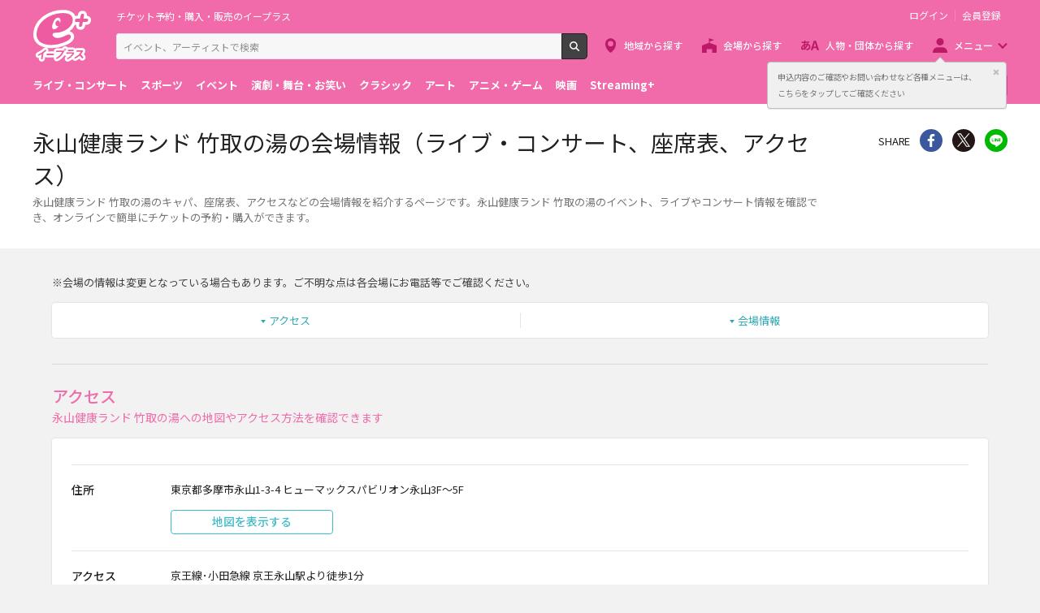

--- FILE ---
content_type: text/html;charset=UTF-8
request_url: https://eplus.jp/sf/venue/2060210
body_size: 6948
content:
<!DOCTYPE html><html  lang="ja">
<head  prefix="og: http://ogp.me/ns# fb: http://ogp.me/ns/fb# article: http://ogp.me/ns/article#">
<meta http-equiv="Content-Type" content="text/html; charset=UTF-8">
<script>var holidays = ['2/11/2025','2/23/2025','2/24/2025','3/20/2025','4/29/2025','5/3/2025','5/4/2025','5/5/2025','5/6/2025','7/21/2025','8/11/2025','9/15/2025','9/23/2025','10/13/2025','11/3/2025','11/23/2025','11/24/2025','1/1/2026','1/12/2026','2/11/2026','2/23/2026','3/20/2026','4/29/2026','5/3/2026','5/4/2026','5/5/2026','5/6/2026','7/20/2026','8/11/2026','9/21/2026','9/22/2026','9/23/2026','10/12/2026','11/3/2026','11/23/2026'];</script><meta name="author" content="">
<meta name="description" content="永山健康ランド 竹取の湯のキャパ、座席表、アクセスなどの会場情報を紹介するページです。永山健康ランド 竹取の湯のイベント、ライブやコンサート情報を確認でき、オンラインで簡単にチケットの予約・購入ができます。">
<meta name="keywords" content="">
<title>永山健康ランド 竹取の湯の会場情報（ライブ・コンサート、座席表、アクセス） - イープラス</title><link rel="canonical" href="https://eplus.jp/sf/venue/2060210"><meta name="viewport" content="width=device-width, initial-scale=1.0, minimum-scale=1.0">



<link rel="preconnect" href="https://fonts.gstatic.com/" crossorigin>
<!-- Google Tag Manager -->
<script>(function(w,d,s,l,i){w[l]=w[l]||[];w[l].push({'gtm.start':
new Date().getTime(),event:'gtm.js'});var f=d.getElementsByTagName(s)[0],
j=d.createElement(s),dl=l!='dataLayer'?'&l='+l:'';j.async=true;j.src=
'https://www.googletagmanager.com/gtm.js?id='+i+dl;f.parentNode.insertBefore(j,f);
})(window,document,'script','dataLayer','GTM-WMJR4T');</script>
<!-- End Google Tag Manager -->


    <link rel="shortcut icon" href="/s/eplus/img/favicon.ico">
    <link rel="stylesheet" href="/s/eplus/css/lib.css?date=20180731204758">
    <link rel="stylesheet" href="/s/eplus/css/style.css?date=20250116052708">

    <script src="/s/eplus/js/lib.js?date=20210218060407"></script>
    <script src="/s/eplus/js/main.js?date=20220203062035"></script>
    <script src="/s/eplus/js/gtm/gtm.js?date=20190111175648"></script>
    <script src="/s/eplus/js/sys.js?date=20200319061151"></script>
    <script src="/s/eplus/js/jquery.cookie.js"></script>
    <script src="/s/eplus/js/frontutils.js?date=20191121061714"></script>
    <script src="/s/eplus/js/common.js?date=20211118060956"></script>
    <script type="text/javascript" src="/s/eplus/js/property.js?date=20251120060324"></script>
    <script type="text/javascript" src="/s/eplus/js/ui.js?date=20200108135457"></script>
    <link rel="stylesheet" href="/s/eplus/css/tume.css?date=20180731141753">
<link href="android-app://jp.eplus.android.all.app/https/eplus.jp/sf/venue/2060210" rel="alternate">
<meta content="app-id=465887673" name="apple-itunes-app">


<!-- <script src="/s/eplus/js/v3.js"></script> -->
<!-- ※基本共通設定 --><meta property="og:title" content="永山健康ランド 竹取の湯の会場情報（ライブ・コンサート、座席表、アクセス） - イープラス" /><meta property="og:type" content="website" /><meta property="og:url" content="https://eplus.jp/sf/venue/2060210" /><meta property="og:image" content="https://eplus.jp/s/eplus/img/webclip.png" /><meta property="og:site_name" content="EPLUS" /><meta property="og:description" content="永山健康ランド 竹取の湯のキャパ、座席表、アクセスなどの会場情報を紹介するページです。永山健康ランド 竹取の湯のイベント、ライブやコンサート情報を確認でき、オンラインで簡単にチケットの予約・購入ができます。" /><!-- Facebook用設定 --><meta property="fb:app_id" content="1358129764232519" /><!-- ※Twitter共通設定 --><meta name="twitter:card" content="summary" /></head>
<body >



<!-- Google Tag Manager (noscript) -->
<noscript><iframe src="https://www.googletagmanager.com/ns.html?id=GTM-WMJR4T" height="0" width="0" style="display:none;visibility:hidden"></iframe></noscript>
<!-- End Google Tag Manager (noscript) -->

    <div class="wrap">
<div class="header">
        <div class="header__inner">
          <div class="header__logo">

            <p class="header-logo"><a class="header-logo__trigger" href="/">チケット予約・購入・販売のイープラス</a></p>

          </div>
          <div class="header__search">
            <div class="header-search">
              <form class="header-search__form" action="/sf/search">
                <input name="block" type="hidden" value="true">
                <!-- BEGIN .form-search-->
                <div class="form-search">
                  <input name="keyword" class="form-search__input" id="head_keyword" type="text" placeholder="イベント、アーティストで検索" value="" maxlength="40">
                  <button class="form-search__button" id="head_search" type="submit">検索</button>
                </div>
                <!-- END .form-search-->
              </form>
            </div>
          </div>
          <div class="header__tool">
            <div class="header-tool">
              <ul class="header-tool__list">
                <li id="on-headerLink1" class="header-tool__item header-tool__item--check hidden"><a class="header-tool__trigger" href="/jyoukyou">申込み履歴</a></li>
                <li id="on-headerLink2" class="header-tool__item header-tool__item--support hidden"><a class="header-tool__trigger" href="http://support-qa.eplus.jp/hc/ja">お客さまサポート</a></li>
                <li id="off-headerLink1" class="header-tool__item header-tool__item--login hidden"><a id="login" class="header-tool__trigger" href="javascript:void(0);">ログイン</a></li>
                <li id="off-headerLink2" class="header-tool__item header-tool__item--register hidden"><a class="header-tool__trigger" href="/touroku">会員登録</a></li>
                <li class="header-tool__item header-tool__item--menu">
                  <button class="header-tool__trigger" type="button" role="button" data-toggle="menu-modal" aria-expanded="false" aria-controls="js-menu-modal">メニュー</button>
                </li>
              </ul>
            </div>
          </div>
          <div class="header__navigation">
            <div class="header-navigation">
              <ul class="header-navigation__list">
                <li class="header-navigation__item header-navigation__item--area"><a class="header-navigation__trigger" href="/sf/area">地域から探す</a></li>
                <li class="header-navigation__item header-navigation__item--venue"><a class="header-navigation__trigger" href="/sf/venue">会場から探す</a></li>
                <li class="header-navigation__item header-navigation__item--patron"><a class="header-navigation__trigger" href="/sf/word">人物・団体から探す</a></li>
                <li class="header-navigation__item header-navigation__item--menu">
                  <button class="header-navigation__trigger" role="button" aria-expanded="false" aria-controls="js-header-menu" type="button" data-action="hover" data-toggle="pulldown">メニュー</button>
                </li>
              </ul>
            </div>
          </div>
          <div class="header__modal" id="js-menu-modal" aria-expanded="false" aria-hidden="true">
            <div class="header-modal">
              <div class="header-modal__content">
                <div class="header__menu" id="js-header-menu" aria-expanded="false" aria-hidden="true">
                  <div class="header-menu">
                    <ul class="header-menu__list">
                      <li class="header-menu__item"><a class="header-menu__trigger" href="http://support-qa.eplus.jp/hc/ja">お客さまサポート  </a></li>
                      <li class="header-menu__item"><a class="header-menu__trigger" href="/sf/guide/service">はじめての方へ</a></li>
                      <li class="header-menu__item"><a class="header-menu__trigger" href="/jyoukyou">申込み履歴</a></li>
                      <li class="header-menu__item"><a class="header-menu__trigger" href="/sf/history">閲覧履歴</a></li>
                      <li class="header-menu__item"><a class="header-menu__toggle header-menu__title" role="button" aria-expanded="true" aria-controls="js-header-menu-member-list" href="#" data-toggle="collapse">会員メニュー</a>
                        <ul class="header-menu__list" id="js-header-menu-member-list" aria-expanded="true" aria-hidden="false">
                          <li class="header-menu__item"><a class="header-menu__trigger" id="headerMenu1" href="javascript:void(0)">ログアウト</a></li>
                          <li class="header-menu__item"><a class="header-menu__trigger" id="headerMenu2" href="javascript:void(0)">ID/パスワード案内</a></li>
                          <li class="header-menu__item"><a class="header-menu__trigger" id="headerMenu4" href="javascript:void(0)">登録情報変更 </a></li>
                          <li class="header-menu__item"><a class="header-menu__trigger" id="headerMenu5" href="javascript:void(0)">お気に入り登録と受信エリア設定</a></li>
                          <li class="header-menu__item"><a class="header-menu__trigger" id="headerMenu6" href="javascript:void(0)">メールマガジン設定</a></li>
                          <li class="header-menu__item"><a class="header-menu__trigger" id="headerMenu9" href="javascript:void(0)">クリップした公演</a></li>
                          <li class="header-menu__item"><a class="header-menu__trigger" id="headerMenu7" href="javascript:void(0)">得チケ</a></li>
                          <li class="header-menu__item"><a class="header-menu__trigger" id="headerMenu8" href="javascript:void(0)">退会</a></li>
                        </ul>
                      </li>
                    </ul>
                  </div>
                </div>
                <div class="header__genre">
                  <div class="header-genre"><a class="header-genre__toggle header-genre__title" role="button" aria-expanded="false" aria-controls="js-header-menu-list" href="#" data-toggle="collapse">ジャンルで探す</a>
                    <ul class="header-genre__list" id="js-header-menu-list">
                      <li class="header-genre__item header-genre__item--genre1"><a class="header-genre__trigger" href="/sf/live">ライブ・コンサート</a>
                      </li>
                      <li class="header-genre__item header-genre__item--genre2"><a class="header-genre__trigger" href="/sf/sports">スポーツ</a>
                      </li>
                      <li class="header-genre__item header-genre__item--genre3"><a class="header-genre__trigger" href="/sf/event">イベント</a>
                      </li>
                      <li class="header-genre__item header-genre__item--genre4"><a class="header-genre__trigger" href="/sf/play">演劇・舞台・お笑い</a>
                      </li>
                      <li class="header-genre__item header-genre__item--genre5"><a class="header-genre__trigger" href="/sf/classic">クラシック</a>
                      </li>
                      <li class="header-genre__item header-genre__item--genre6"><a class="header-genre__trigger" href="/sf/art">アート</a>
                      </li>
                      <li class="header-genre__item header-genre__item--genre7"><a class="header-genre__trigger" href="/sf/anime">アニメ・ゲーム</a>
                      </li>
                      <li class="header-genre__item header-genre__item--genre8"><a class="header-genre__trigger" href="/sf/movie">映画</a>
                      </li>
                      <li class="header-genre__item header-genre__item--genre221"><a class="header-genre__trigger" href="/sf/streamingplus">Streaming+</a></li>

                    </ul>
                  </div>
                </div>
                <div class="header__consignment">
                  <div class="header-consignment"><a class="header-consignment__trigger" href="https://wos.eplus.jp/">主催者向け販売サービス</a></div>
                </div>
              </div>
              <button class="header-modal__close" role="button" aria-expanded="false" aria-controls="js-menu-modal" type="button" data-toggle="menu-modal"><span class="header-modal__close-icon">閉じる</span></button>
            </div>
          </div>
        </div>
      </div>
      <main role="main">
        <!-- BEGIN .page-breadcrumbs-->
        <div class="page-breadcrumbs">
          <div class="page-breadcrumbs__inner">
            <!-- BEGIN .breadcrumb-list-->
            <div class="breadcrumb-list">
                <ul class="breadcrumb-list__list" itemscope="itemscope" itemtype="http://schema.org/BreadcrumbList">
<li class="breadcrumb-list__item" itemscope="itemscope" itemprop="itemListElement" itemtype="http://schema.org/ListItem"><a class="breadcrumb-list__trigger" href="/" itemprop="item"><span class="breadcrumb-list__name" itemprop="name">TOP</span></a><meta itemprop="position" content="1"></li><li class="breadcrumb-list__item" itemscope="itemscope" itemprop="itemListElement" itemtype="http://schema.org/ListItem"><a class="breadcrumb-list__trigger" href="/sf/venue" itemprop="item"><span class="breadcrumb-list__name" itemprop="name">ライブハウス・会場ガイド</span></a><meta itemprop="position" content="2"></li><li class="breadcrumb-list__item" itemscope="itemscope" itemprop="itemListElement" itemtype="http://schema.org/ListItem"><a class="breadcrumb-list__trigger" href="/sf/venue/kanto" itemprop="item"><span class="breadcrumb-list__name" itemprop="name">関東</span></a><meta itemprop="position" content="3"></li><li class="breadcrumb-list__item" itemscope="itemscope" itemprop="itemListElement" itemtype="http://schema.org/ListItem"><a class="breadcrumb-list__trigger" href="/sf/venue/kanto/tokyo" itemprop="item"><span class="breadcrumb-list__name" itemprop="name">東京都</span></a><meta itemprop="position" content="4"></li><li class="breadcrumb-list__item" itemscope="itemscope" itemprop="itemListElement" itemtype="http://schema.org/ListItem"><a class="breadcrumb-list__trigger" href="/sf/venue/kanto/tokyo/others" itemprop="item"><span class="breadcrumb-list__name" itemprop="name">その他都下</span></a><meta itemprop="position" content="5"></li><li class="breadcrumb-list__item"><strong class="breadcrumb-list__name">永山健康ランド 竹取の湯</strong></li></ul>

            </div>
            <!-- END .breadcrumb-list-->
          </div>
        </div>
        <!-- END .page-breadcrumbs-->
        <!-- BEGIN .page-header-->
        <header class="page-header page-header--simplesp2">
          <div class="page-header__inner">
            <div class="page-header__content">
              <h1 class="page-header__title">永山健康ランド 竹取の湯の会場情報（ライブ・コンサート、座席表、アクセス）</h1>
              <div class="page-header__outline">
                              <div class="page-header__outline">
                <p>永山健康ランド 竹取の湯のキャパ、座席表、アクセスなどの会場情報を紹介するページです。永山健康ランド 竹取の湯のイベント、ライブやコンサート情報を確認でき、オンラインで簡単にチケットの予約・購入ができます。</p>
              </div>
              </div>
            </div>
            <div class="page-header__share">
                <!-- BEGIN .share-->
                <aside class="share">
                                  <h4 class="share__title">SHARE</h4>
<!-- facewbook-->
                <div id="fb-root"></div>
                <script>(function(d, s, id) {
                  var js, fjs = d.getElementsByTagName(s)[0];
                  if (d.getElementById(id)) return;
                  js = d.createElement(s); js.id = id;
                  js.src = 'https://connect.facebook.net/ja_JP/sdk.js#xfbml=1&version=v2.10';
                  fjs.parentNode.insertBefore(js, fjs);
                }(document, 'script', 'facebook-jssdk'));</script>
                <div class="share__item share__item--facebook fb-share-button" data-href="https://eplus.jp/sf/venue/2060210" data-layout="button" data-size="small" data-mobile-iframe="true">
                  <a class="share__trigger fb-xfbml-parse-ignore" target="_blank" rel="noopener noreferrer" href="https://www.facebook.com/sharer/sharer.php?u=https://eplus.jp/sf/venue/2060210&amp;src=sdkpreparse">シェア</a>
                </div>
<!-- twitter-->
                <div class="share__item share__item--twitter">
                  <a class="share__trigger" target="_blank" rel="noopener noreferrer" href="https://twitter.com/intent/tweet?url=https://eplus.jp/sf/venue/2060210" onclick="window.open(this.href, 'tweetwindow', 'width=550, height=450,personalbar=0,toolbar=0,scrollbars=1,resizable=1'); return false;">Twitter</a>
                </div>
<!-- line-->
                <div class="share__item share__item--line">
                  <a class="share__trigger" onclick="window.open(this.href, 'Linewindow', 'width=554, height=470, menubar=no, toolbar=no, scrollbars=yes'); return false;" rel="nofollow noopener noreferrer" target="_blank" href="https://line.me/R/msg/text/?https://eplus.jp/sf/venue/2060210">line</a>
                </div>
                </aside>
                <!-- END .share-->
            </div>
          </div>
        </header>
        <!-- END .page-header-->
        <div class="page-content">
                    <div class="section">
            <div class="v3-block-notice">
              <p>※会場の情報は変更となっている場合もあります。ご不明な点は各会場にお電話等でご確認ください。</p>
            </div>
            <!-- BEGIN .block-anchor-->
            <div class="block-anchor block-anchor--nowrap">
              <div class="block-anchor__list">
                <div class="block-anchor__item"><a class="block-anchor__trigger" href="#anchor-1"><span class="block-anchor__name">アクセス</span></a></div><div class="block-anchor__item"><a class="block-anchor__trigger" href="#anchor-2"><span class="block-anchor__name">会場情報</span></a></div>
              </div>
            </div>
            <!-- END .block-anchor-->
          </div>

                    <section class="section section--divider" id="anchor-1">
            <!-- BEGIN .section-header__nav-->
            <header class="section-header">
              <div class="section-header__content">
                <h2 class="section-header__title">アクセス</h2>
                <p class="section-header__outline">永山健康ランド 竹取の湯への地図やアクセス方法を確認できます</p>
              </div>
            </header>
            <!-- END .section-header__nav-->
            <div class="section__content">
              <div class="v3-block-access">
                <div class="v3-block-access__inner">
                  <div class="v3-block-access__content">
                    <div class="v3-block-access__list">
                      
                      <section class="v3-block-access__item">
                        <h3 class="v3-block-access__title">住所</h3>
                        
                        <div class="v3-block-access__text">
                          <p>東京都多摩市永山1-3-4 ヒューマックスパビリオン永山3F～5F</p>
                        </div>
                        
                        
                        <div class="v3-block-access__map" data-ido="35.631499" data-keido="139.447888" data-zoom="17">
                          <div class="v3-block-access__map-output hidden-onlysm google-map">
                            <div class="v3-block-access__btn-area">
                              <div class="v3-block-access__btn-item"><a class="button button--info" href="#show-google-map">地図を表示する</a></div>
                            </div>
                          </div>
                          <div class="v3-block-access__btn-area hidden-md">
                            <div class="v3-block-access__btn-item"><a class="button button--info" href="https://www.google.com/maps/search/?api=1&amp;query=35.631499,139.447888">Google Mapsで見る</a></div>
                            <div class="v3-block-access__btn-item"><a class="button button--info" href="https://www.google.com/maps/search/?api=1&amp;query=35.631499,139.447888" data-geo="35.631499,139.447888">マップアプリで見る </a></div>
                          </div>
                        </div>
                        
                      </section>
                      
                      
                      <section class="v3-block-access__item">
                        <h3 class="v3-block-access__title">アクセス</h3>
                        <div class="v3-block-access__text">
                          <p>京王線･小田急線 京王永山駅より徒歩1分</p>
                        </div>
                      </section>
                      
                    </div>
                  </div>
                </div>
              </div>
            </div>
            <script src="https://maps.google.com/maps/api/js?v=3&key=AIzaSyAosNDdsI_eM8fEj7i5HA1P2tFOPDjPLmg" type="text/javascript" charset="UTF-8"></script>
          </section>
                    <section class="section section--divider" id="anchor-2">
            <!-- BEGIN .section-header__nav-->
            <header class="section-header">
              <div class="section-header__content">
                <h2 class="section-header__title">会場情報</h2>
                <p class="section-header__outline">永山健康ランド 竹取の湯のキャパシティや駐車場、ロッカー数などを確認できます</p>
              </div>
            </header>
            <!-- END .section-header__nav-->
            <div class="section__content">
              <div class="v3-block-venue">
                <div class="v3-block-venue__inner">
                  <div class="v3-block-venue__content">
                    <div class="v3-block-venue__list"><section class="v3-block-venue__item"><h3 class="v3-block-venue__title">駐車場</h3><div class="v3-block-venue__text"><p>有り<br>(公演によりご使用になれない場合があります。必ずお問合せください。)</p></div></section></div><div class="v3-block-venue__list"><section class="v3-block-venue__item"><h3 class="v3-block-venue__title">公式webサイト</h3><div class="v3-block-venue__text"><p><a class="v3-block-access__trigger" href="http://www.taketorinoyu.com/index.html" target="_blank" rel="noopener noreferrer">http://www.taketorinoyu.com/index.html</a></p></div></section><section class="v3-block-venue__item"><h3 class="v3-block-venue__title">お問い合わせ先</h3><div class="v3-block-venue__text"><p>042-337-1126</p></div></section></div>
                  </div>
                </div>
              </div>
            </div>
          </section>
          
          
        </div>
      </main>
<script>
$(function(){
    var $map = $('.v3-block-access__content-item');
    if ($map.length !== 1) {
    	return;
    }

    var lat = $map.data('ido');
    var lng = $map.data('keido');

    if (!lat || !lng) {
        $map.hide();
        return;
    }

	var $dest = $('.v3-block-access__btn-item:first', $map);
	if ($dest.length <= 0) {
		return;
	}

	var $btn = $dest.clone(true);
	$btn.addClass("hidden-onlysm").css("margin-top", "10px");

	$('.v3-block-access__item .v3-block-access__title').each(function(i, e){
		var $target = $(e);
		if ($target.text() !== "住所") {
			return;
		}
		$target.parent().children('.v3-block-access__text').append($btn);
	});
});
</script>
      <footer class="footer">
        <div class="footer__inner"><a class="footer__btn" href="#page-top">ページトップへ</a>
          <div class="footer__top">
            <nav class="footer__link-box">
              <div class="footer__link-title">サイトご利用について</div>
              <div class="footer__link-content">
                <ul class="footer__link-list">
                  <li class="footer__link-item"> <a class="footer__link-trigger" href="/sf/customer/rule">利用規約</a></li>
                  <li class="footer__link-item"> <a class="footer__link-trigger" href="/sf/customer/sp_rule">Streaming+利用規約</a></li>
                  <li class="footer__link-item"> <a class="footer__link-trigger" href="/sf/law/privacy">プライバシーポリシー</a></li>
                  <li class="footer__link-item"> <a class="footer__link-trigger" href="/sf/law/specific">特定商取引法に基づく表示</a></li>
                  <li class="footer__link-item"> <a class="footer__link-trigger" href="/sf/law/specific-sake">特定商取引法に基づく表示(お酒)</a></li>
                  <li class="footer__link-item"> <a class="footer__link-trigger" href="/sf/yakkan">旅行業登録表・約款等</a></li>
                </ul>
                <ul class="footer__link-list">
                  <li class="footer__link-item"> <a class="footer__link-trigger" href="/touroku">新規会員登録 </a></li>
                  <li class="footer__link-item"> <a class="footer__link-trigger" href="/taikai">退会受付</a></li>
                  <li class="footer__link-item"> <a class="footer__link-trigger" href="/sf/updated_events">公演中止・延期・変更</a></li>
                  <li class="footer__link-item"> <a class="footer__link-trigger" href="/sf/security">推奨環境</a></li>
                  <li class="footer__link-item"> <a class="footer__link-trigger" href="/sf/guide/service">はじめての方へ</a></li>
                  <li class="footer__link-item"> <a class="footer__link-trigger" href="/sf/law/customer-harassment-policy">カスタマーハラスメントポリシー</a></li>
                </ul>
              </div>
            </nav>
            <nav class="footer__link-box">
              <div class="footer__link-title">スマートフォンアプリ</div>
              <ul class="footer__link-list">
                <li class="footer__link-item"> <a class="footer__link-trigger" href="/sf/guide/ios-info">イープラスアプリ</a></li>
                <!-- li class="footer__link-item"> <a class="footer__link-trigger" href="/sf/guide/fesplus-app">FesPlus</a></li --><!-- 2022.09.30 コメントアウト -->
                <li class="footer__link-item"> <a class="footer__link-trigger" href="/sf/guide/ccl">チラシクラシック</a></li>
                <!--li class="footer__link-item"> <a class="footer__link-trigger" href="/sf/guide/cst">チラシステージ</a></li --><!-- 2022.09.30 コメントアウト -->
                <li class="footer__link-item"> <a class="footer__link-trigger" href="/sf/guide/museum">チラシミュージアム</a></li>
              </ul>
            </nav>
            <nav class="footer__link-box">
              <div class="footer__link-title">公式SNS</div>
              <ul class="footer__link-list">
                <li class="footer__link-item footer__link-item--twitter"><a class="footer__link-trigger" href="https://x.com/eplusjp">X</a></li>
                <li class="footer__link-item footer__link-item--facebook"><a class="footer__link-trigger" href="https://www.facebook.com/eplusjp">Facebook</a></li>
                <li class="footer__link-item footer__link-item--youtube"><a class="footer__link-trigger" href="https://www.youtube.com/user/eplusmovie">Youtube</a></li>
                <li class="footer__link-item footer__link-item--instagram"><a class="footer__link-trigger" href="https://www.instagram.com/eplus_official/">Instagram</a></li>
                <li class="footer__link-item footer__link-item--tiktok"><a class="footer__link-trigger" href="https://www.tiktok.com/@eplus_official">TikTok</a></li>
              </ul>
            </nav>
            <nav class="footer__link-box">
              <div class="footer__link-title">会社情報</div>
              <ul class="footer__link-list">
                <li class="footer__link-item"> <a class="footer__link-trigger" href="https://corp.eplus.jp/">株式会社イープラス</a></li>
                <li class="footer__link-item"> <a class="footer__link-trigger" href="https://corp.eplus.jp/press-release/index.html">プレスリリース</a></li>
                <li class="footer__link-item"> <a class="footer__link-trigger" href="https://corp.eplus.jp/recruit/index.html">採用情報</a></li>
                <li class="footer__link-item"> <a class="footer__link-trigger" href="https://agent.eplus.jp/artist">契約・提携アーティスト</a></li>
                <li class="footer__link-item"> <a class="footer__link-trigger" href="https://agent.eplus.jp/">公演企画制作・レーベル</a></li>
              </ul>
            </nav>
          </div>
          <div class="footer__bottom footer__bottom--column">
            <p class="footer__copy"><small>Copyright eplus inc. All Rights Reserved.</small></p>
            <ul class="footer__banner">
              <li class="footer__banner-list"> <a class="footer__banner-link" href="/sf/guide/familymart" target="_blank"><img class="footer__banner-img" src="/s/eplus/img/banner04.png" alt="ファミリマートポスター一覧"></a></li>
              <!--<li class="footer__banner-list"> <img class="footer__banner-img" src="/s/eplus/img/banner01.png" alt="licensed by JASRAC"></li>-->
              <!--<li class="footer__banner-list"> <img class="footer__banner-img" src="/s/eplus/img/nextone.png" alt=""></li>-->
              <li class="footer__banner-list"> <a class="footer__banner-link" href="https://ftaj.jp/" target="_blank"><img class="footer__banner-img" src="/s/eplus/img/fta.jpg" alt="チケット適正流通協議会"></a></li>
              <li class="footer__banner-list"> <a class="footer__banner-link" href="https://ftaj.jp/pressrelease_20200304.pdf" target="_blank"><img class="footer__banner-img" src="/s/eplus/img/banner2003.png" alt="春は来る"></a></li>
              <li class="footer__banner-list"> <a class="footer__banner-link" href="http://www.acpc.or.jp/activity/otm/" target="_blank" rel="noopener noreferrer"><img class="footer__banner-img" src="/s/eplus/img/banner02.png" alt="OTM 偽造チケットにご注意!!"></a></li>
              <li class="footer__banner-list"> <a class="footer__banner-link" href="http://acpc.or.jp/activity/concert/" target="_blank" rel="noopener noreferrer"><img class="footer__banner-img" src="/s/eplus/img/banner03.png" alt="公演を楽しむためのルール ライブ・エンタテインメントの約款"></a></li>
              <li class="footer__banner-list"> <a class="footer__banner-link" href="http://www.tenbai-no.jp" target="_blank" rel="noopener noreferrer"><img class="footer__banner-img" src="/s/eplus/img/banner05.png" alt="私たちは音楽の未来を奪うチケットの高額転売に反対します"></a></li>
            </ul>
          </div>
        </div>
      </footer>

    </div></body>
</html>


--- FILE ---
content_type: image/svg+xml
request_url: https://eplus.jp/s/eplus/img/img_logo.svg
body_size: 5284
content:
<svg id="レイヤー_1" data-name="レイヤー 1" xmlns="http://www.w3.org/2000/svg" viewBox="0 0 89.13 80"><defs><style>.cls-1{fill:#fff}.cls-2{fill:none}.cls-3{fill:#ee5ba0}</style></defs><title>img_logo</title><path class="cls-1" d="M79.78 70.79a23.52 23.52 0 0 0-1.85-2.23l.4-.54.16-.32.3-.44a6.66 6.66 0 0 0 1.46-3.8 4.78 4.78 0 0 0-.43-2l-.16-.36-.24-.31A4.72 4.72 0 0 0 76.14 59h-.62c-2.56.12-5.12.11-7.6.11a4.21 4.21 0 0 0-2.77.92 4.51 4.51 0 0 0-3.85-1.79h.14-7.72l-.43.11h-.06A5 5 0 0 0 48 56.53a5.77 5.77 0 0 0-3.76 3h-8.08a4.87 4.87 0 0 0-3.37 1.7l-.22.27-.17.32v.05a4.7 4.7 0 0 0-.72 2.42v.05a8 8 0 0 0-1.41-.06h-.67l-6.48.07a5.35 5.35 0 0 0 .2-.64l.05-.22v-.22a4.73 4.73 0 0 0 0-.5 4.61 4.61 0 0 0-1.26-3.17l-.08-.08-.03-.13a4.65 4.65 0 0 0-6.21.08 30 30 0 0 1-8.36 5.73h-.09l-.12.06-.22.11a4.85 4.85 0 0 0-3.43 3.87v.57a4.61 4.61 0 0 0 1 3l.14.18.17.15a4.6 4.6 0 0 0 3.69 1.14l-.12.7v.56a4.64 4.64 0 0 0 1.32 3.16l.23.3.3.21a4.91 4.91 0 0 0 7.37-2.66l.08-.26.56-3.66a4.4 4.4 0 0 0 2 .9l.31.05 11-.11.33-.1a4.78 4.78 0 0 0-.17.63l-.07.37v.46a4.54 4.54 0 0 0 1.4 3.39c1.19 1.13 3.24 2 6.32.14l.34-.2h.09l.25-.12a23.64 23.64 0 0 0 8.27-8 4.64 4.64 0 0 0 1.81 1.19l.6.22H51a4.65 4.65 0 0 0-2.44 3.73v.68a4.62 4.62 0 0 0 1.65 3.11l.08.07.09.06a4.65 4.65 0 0 0 4 .63h.1a18.62 18.62 0 0 0 6-3.55 4.57 4.57 0 0 0 1 1.47l.11.1.12.09a4.5 4.5 0 0 0 3.79.87l.27-.06.26-.1a23.83 23.83 0 0 0 5.23-3l.6.85.54.77.4.31a5 5 0 0 0 2.28 1l.41.08h.41a5.27 5.27 0 0 0 4-2.45l.22-.34.13-.38a4.5 4.5 0 0 0-.47-4.6z"/><path class="cls-2" d="M4.94 4.94h79.74v49.37H4.94z"/><path class="cls-1" d="M87.68 11.45a6.27 6.27 0 0 0-4.83-2.22h-.19l.05-.3a6.65 6.65 0 0 0 .1-1.14 6.21 6.21 0 0 0-6.28-6.25h-.6A7.15 7.15 0 0 0 69 7.39l-.33 1.84h-1.79a6.82 6.82 0 0 0-2 .31A13.25 13.25 0 0 0 62 5.25C58.55 1.81 53 0 46 0a52.88 52.88 0 0 0-30.15 9.58C6.17 16.52.54 26.24 0 36.94a19.13 19.13 0 0 0 5.14 14.45c4.85 5.06 13.11 7.85 23.24 7.85a53.19 53.19 0 0 0 20.33-4.14h.06c4.64-1.9 14.29-5.86 14.29-13.89a8 8 0 0 0-2.45-5.56 8.72 8.72 0 0 0-4.74-2.45 26.4 26.4 0 0 0 8.56-10.3 6.47 6.47 0 0 0 1.58.2h.21v.27a6.6 6.6 0 0 0-.1 1.15 6.2 6.2 0 0 0 6.28 6.25h.6a7.15 7.15 0 0 0 6.95-5.86l.32-1.81H82a7.15 7.15 0 0 0 6.95-5.86l.11-.6a6.33 6.33 0 0 0-1.38-5.19z"/><path class="cls-3" d="M54.63 38c-1.2 0-2.94.86-5 1.85-3.32 1.62-7.45 3.65-12.35 3.65a9.38 9.38 0 0 1-6.23-2.32 4 4 0 0 1-1.27-2.88c0-2.88 3.58-2.88 5.11-2.88 11.84 0 26.15-8.86 26.15-19.86a9.24 9.24 0 0 0-2.54-6.82C56 6.25 51.7 4.94 46 4.94c-19 0-40.07 12.33-41 32.24A14.1 14.1 0 0 0 8.71 48c3.91 4.08 10.9 6.33 19.68 6.33a48.52 48.52 0 0 0 18.51-3.82c3.64-1.5 11.23-4.6 11.23-9.33a3.11 3.11 0 0 0-1-2.07 3.62 3.62 0 0 0-2.5-1.11zM38.3 12c2.46 0 3.53 2.24 3.7 4.17a11.13 11.13 0 0 1-.89 4.76c.23-2.25-.9-4.24-2.65-4.55s-3.71 1.36-4.14 3.78.74 4.64 2.6 5a3 3 0 0 0 2.32-.62 20.25 20.25 0 0 1-2.08 2.68c-1 1.09-3 2.93-5 2.93a2.79 2.79 0 0 1-2-.81 4.56 4.56 0 0 1-1.08-3.1C29.09 22.78 32.46 12 38.3 12zm44.55 1.68h-4.46a.93.93 0 0 1-.82-1.14l.76-4.37A1.78 1.78 0 0 0 76.53 6h-.6a2.72 2.72 0 0 0-2.57 2.19l-.77 4.37a1.44 1.44 0 0 1-1.23 1.14h-4.48a2.72 2.72 0 0 0-2.57 2.19l-.11.6a1.78 1.78 0 0 0 1.8 2.16h4.36a.93.93 0 0 1 1 1l-.78 4.44a1.78 1.78 0 0 0 1.8 2.18h.6a2.72 2.72 0 0 0 2.57-2.18l.77-4.33a1.43 1.43 0 0 1 1.35-1.15H82a2.72 2.72 0 0 0 2.57-2.19l.11-.6a1.78 1.78 0 0 0-1.83-2.14zM50.54 60.67a1.68 1.68 0 0 1-.19 1.74 2.28 2.28 0 0 1-1.43 1 1.55 1.55 0 0 1-1.66-.76 1.85 1.85 0 0 1 0-1.46 2.3 2.3 0 0 1 1.53-1.28 1.49 1.49 0 0 1 1.75.76zM49 60.8a1.27 1.27 0 0 0-.88.6.83.83 0 0 0 .12.93 1 1 0 0 0 .8.18 1.18 1.18 0 0 0 .65-.55 1 1 0 0 0 0-.88 1 1 0 0 0-.69-.28zm12.48.93H54.2a1.44 1.44 0 0 0-.79.53 1.33 1.33 0 0 0-.19 1 1 1 0 0 0 .93.61l7.28-.06a1.19 1.19 0 0 0 .87-.53 1.48 1.48 0 0 0 .23-.91 1 1 0 0 0-1.07-.64zM18.13 62a33.51 33.51 0 0 1-9.25 6.32c-.64.38-1.68.42-1.81 1.36a1.25 1.25 0 0 0 .23.86 1.3 1.3 0 0 0 1.39.13 34.44 34.44 0 0 0 3.82-1.91c.19-.05.41-.35.58-.15L12 75.42a1.15 1.15 0 0 0 .35.91 1.36 1.36 0 0 0 1.38 0 1.4 1.4 0 0 0 .67-.86c.46-2.84.89-5.84 1.32-8.71a46 46 0 0 0 3.68-3 1.66 1.66 0 0 0 .55-.9 1.14 1.14 0 0 0-.32-.93 1.18 1.18 0 0 0-1.5.07zm57.54.45c-2.61.12-5.15.11-7.77.11a1 1 0 0 0-.9.44 1.41 1.41 0 0 0-.28 1.33.9.9 0 0 0 .79.56h5.89l.11.1a19.69 19.69 0 0 1-9 8.11 1.38 1.38 0 0 0-.81.63 1.16 1.16 0 0 0 .19 1.39 1 1 0 0 0 .87.18 23.51 23.51 0 0 0 6.75-4.37h.21A17.77 17.77 0 0 1 75 74.75a1.65 1.65 0 0 0 .76.28 1.82 1.82 0 0 0 1.28-.85c.14-.4.26-.93 0-1.23a29.21 29.21 0 0 0-3.63-4v-.15l2-2.61c.5-1.06 1.81-2.09 1.28-3.27a1.33 1.33 0 0 0-1.01-.43zm-39.11.45a1.5 1.5 0 0 0-1.11.47 1.57 1.57 0 0 0-.33.91 1 1 0 0 0 .58.91c3 .08 5.95 0 8.88 0l.07.05a18.58 18.58 0 0 1-7.52 7.84c-.66.5-1.7.55-1.89 1.51a1.28 1.28 0 0 0 .28 1c.91.88 2-.35 3-.73 4-2.16 6.71-5.93 8.63-9.52.22-.55.61-1.21.4-1.79a1.14 1.14 0 0 0-1-.63zm25.1 2.77l-9.38.1a1.26 1.26 0 0 0-1.2.4 1.38 1.38 0 0 0-.31 1.08 1.1 1.1 0 0 0 .65.61l8.68-.16.07.07a14.11 14.11 0 0 1-5.63 5.75c-.82.65-2.38.53-2.51 1.88a1.14 1.14 0 0 0 .38.76 1.2 1.2 0 0 0 1 .13 17.32 17.32 0 0 0 8.28-6.73c.5-1 1.46-1.93 1.46-3.12-.15-.6-.89-.68-1.48-.73zm-32 2l-8.19.08c-.37-.05-.64.2-.93.43a1.48 1.48 0 0 0-.36.93 1 1 0 0 0 .77.93L31.12 70a1.56 1.56 0 0 0 .79-.65 1.41 1.41 0 0 0 .1-1.06c-.36-.88-1.58-.48-2.37-.58z"/><path class="cls-2" d="M4.94 4.94H77.2v71.58H4.94z"/></svg>